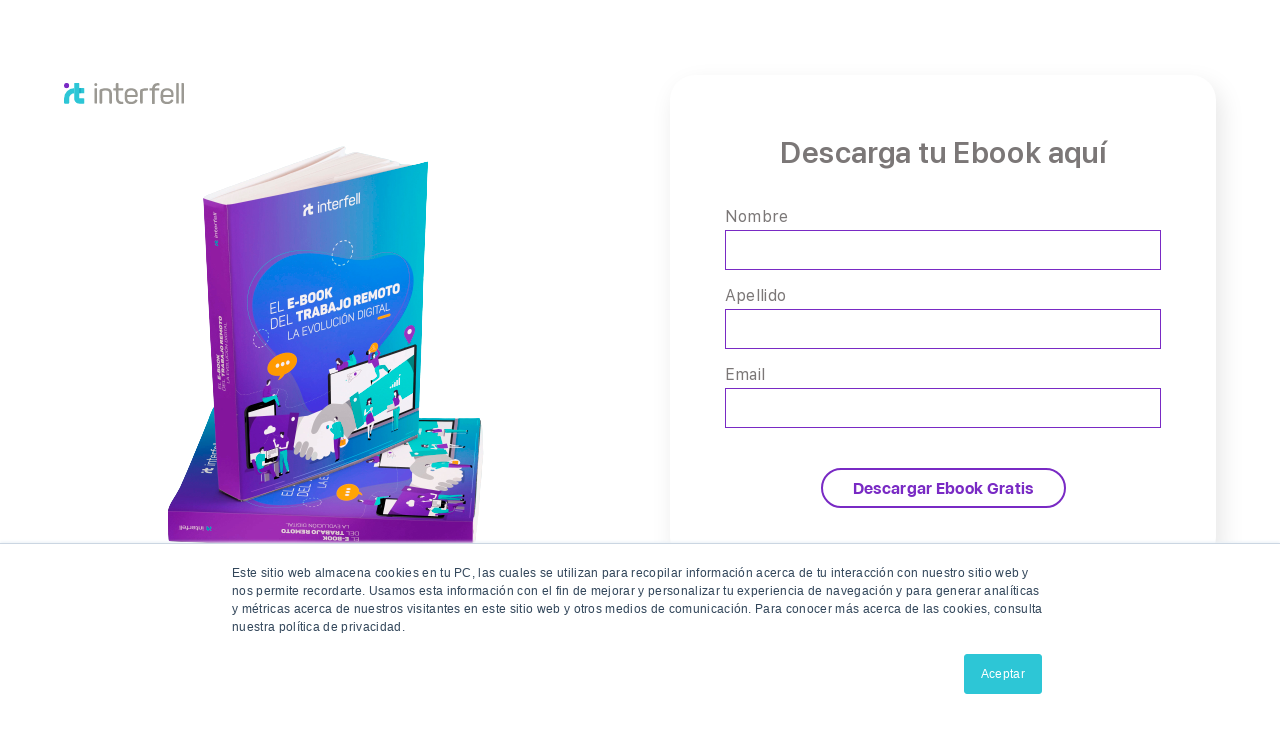

--- FILE ---
content_type: text/html; charset=UTF-8
request_url: https://www.interfell.com/ebook-talentos
body_size: 7463
content:
<!doctype html><html class="no-js" lang="es"><head>
    <meta charset="utf-8">
    <title>Ebook Talentos</title>
    <link rel="shortcut icon" href="https://www.interfell.com/hubfs/interfell_logo_turquesa_fondo_transparente.png">
    <meta name="description" content="Las oportunidades laborales en Interfell van más allá de lo tradicional. Estabilidad, mejor calidad de vida y más, este ebook puede ofrecerte un adelanto.">
    
    <!-- Carga asíncrona de fuentes de Google -->
    
    
    
      
    
      
    
      
    
      
    
      
    
      
    
      
    
      
    
      
    
      
    
      
    
      
    
      
    
      
    
    
    <link rel="preload" href="https://fonts.googleapis.com/css2?family=Open+Sans:wght@100;400;500;700&amp;display=swap" as="style" onload="this.onload=null;this.rel='stylesheet'">
    <link href="https://cdnjs.cloudflare.com/ajax/libs/font-awesome/6.5.0/css/all.min.css" rel="stylesheet">
    <noscript><link rel="stylesheet" href="https://fonts.googleapis.com/css2?family=Open+Sans:wght@100;400;500;700&amp;display=swap"></noscript>

   
    <!-- Precarga de estilos y scripts -->
    <link rel="preload" href="https://www.interfell.com/hubfs/hub_generated/template_assets/1/69041275702/1761779466073/template_spark-style.min.css" as="style" onload="this.onload=null;this.rel='stylesheet'">
    <link rel="preload" href="https://www.interfell.com/hubfs/hub_generated/template_assets/1/72566985258/1761779463164/template_style-main.css" as="style" onload="this.onload=null;this.rel='stylesheet'">
    <link rel="preload" href="https://www.interfell.com/hubfs/hub_generated/template_assets/1/69041148037/1761779462870/template_spark-script.min.js" as="script">
    <link rel="preload" href="https://www.interfell.com/hubfs/hub_generated/template_assets/1/73343977224/1761779461087/template_main.min.js" as="script">
    
    <!-- Carga de otros estilos y scripts -->
    
    
    
    
  
    <script src="https://cdnjs.cloudflare.com/ajax/libs/mixitup/3.3.1/mixitup.min.js"></script>
    <script src="https://kit.fontawesome.com/f4952dc142.js" crossorigin="anonymous" defer></script>

    
    <meta name="viewport" content="width=device-width, initial-scale=1">

    
    <meta property="og:description" content="Las oportunidades laborales en Interfell van más allá de lo tradicional. Estabilidad, mejor calidad de vida y más, este ebook puede ofrecerte un adelanto.">
    <meta property="og:title" content="Ebook Talentos">
    <meta name="twitter:description" content="Las oportunidades laborales en Interfell van más allá de lo tradicional. Estabilidad, mejor calidad de vida y más, este ebook puede ofrecerte un adelanto.">
    <meta name="twitter:title" content="Ebook Talentos">

    

    
    <style>
a.cta_button{-moz-box-sizing:content-box !important;-webkit-box-sizing:content-box !important;box-sizing:content-box !important;vertical-align:middle}.hs-breadcrumb-menu{list-style-type:none;margin:0px 0px 0px 0px;padding:0px 0px 0px 0px}.hs-breadcrumb-menu-item{float:left;padding:10px 0px 10px 10px}.hs-breadcrumb-menu-divider:before{content:'›';padding-left:10px}.hs-featured-image-link{border:0}.hs-featured-image{float:right;margin:0 0 20px 20px;max-width:50%}@media (max-width: 568px){.hs-featured-image{float:none;margin:0;width:100%;max-width:100%}}.hs-screen-reader-text{clip:rect(1px, 1px, 1px, 1px);height:1px;overflow:hidden;position:absolute !important;width:1px}
</style>

<link class="hs-async-css" rel="preload" href="https://www.interfell.com/hubfs/hub_generated/template_assets/1/69041275702/1761779466073/template_spark-style.min.css" as="style" onload="this.onload=null;this.rel='stylesheet'">
<noscript><link rel="stylesheet" href="https://www.interfell.com/hubfs/hub_generated/template_assets/1/69041275702/1761779466073/template_spark-style.min.css"></noscript>
<link class="hs-async-css" rel="preload" href="https://www.interfell.com/hubfs/hub_generated/template_assets/1/72566985258/1761779463164/template_style-main.css" as="style" onload="this.onload=null;this.rel='stylesheet'">
<noscript><link rel="stylesheet" href="https://www.interfell.com/hubfs/hub_generated/template_assets/1/72566985258/1761779463164/template_style-main.css"></noscript>
<link rel="stylesheet" href="https://www.interfell.com/hubfs/hub_generated/module_assets/1/69039154824/1742284643302/module_Theme_Form.min.css">
<link rel="stylesheet" href="https://www.interfell.com/hubfs/hub_generated/module_assets/1/69041275710/1742284652731/module_Social_Follow.min.css">
<!-- Editor Styles -->
<style id="hs_editor_style" type="text/css">
.main_body-row-0-max-width-section-centering > .row-fluid {
  max-width: 1240px !important;
  margin-left: auto !important;
  margin-right: auto !important;
}
.main_body-row-1-max-width-section-centering > .row-fluid {
  max-width: 1240px !important;
  margin-left: auto !important;
  margin-right: auto !important;
}
.widget_1678140773918-flexbox-positioning {
  display: -ms-flexbox !important;
  -ms-flex-direction: column !important;
  -ms-flex-align: center !important;
  -ms-flex-pack: start;
  display: flex !important;
  flex-direction: column !important;
  align-items: center !important;
  justify-content: flex-start;
}
.widget_1678140773918-flexbox-positioning > div {
  max-width: 100%;
  flex-shrink: 0 !important;
}
.footer_dnd_main-row-0-max-width-section-centering > .row-fluid {
  max-width: 1000px !important;
  margin-left: auto !important;
  margin-right: auto !important;
}
.footer_dnd_main-row-1-max-width-section-centering > .row-fluid {
  max-width: 1400px !important;
  margin-left: auto !important;
  margin-right: auto !important;
}
.footer_dnd_main-row-2-max-width-section-centering > .row-fluid {
  max-width: 1400px !important;
  margin-left: auto !important;
  margin-right: auto !important;
}
/* HubSpot Non-stacked Media Query Styles */
@media (min-width:768px) {
  .main_body-row-0-vertical-alignment > .row-fluid {
    display: -ms-flexbox !important;
    -ms-flex-direction: row;
    display: flex !important;
    flex-direction: row;
  }
  .main_body-row-1-vertical-alignment > .row-fluid {
    display: -ms-flexbox !important;
    -ms-flex-direction: row;
    display: flex !important;
    flex-direction: row;
  }
  .cell_16781407426054-vertical-alignment {
    display: -ms-flexbox !important;
    -ms-flex-direction: column !important;
    -ms-flex-pack: start !important;
    display: flex !important;
    flex-direction: column !important;
    justify-content: flex-start !important;
  }
  .cell_16781407426054-vertical-alignment > div {
    flex-shrink: 0 !important;
  }
  .cell_16781407426053-vertical-alignment {
    display: -ms-flexbox !important;
    -ms-flex-direction: column !important;
    -ms-flex-pack: start !important;
    display: flex !important;
    flex-direction: column !important;
    justify-content: flex-start !important;
  }
  .cell_16781407426053-vertical-alignment > div {
    flex-shrink: 0 !important;
  }
  .main_body-column-1-vertical-alignment {
    display: -ms-flexbox !important;
    -ms-flex-direction: column !important;
    -ms-flex-pack: center !important;
    display: flex !important;
    flex-direction: column !important;
    justify-content: center !important;
  }
  .main_body-column-1-vertical-alignment > div {
    flex-shrink: 0 !important;
  }
  .footer_dnd_main-row-0-vertical-alignment > .row-fluid {
    display: -ms-flexbox !important;
    -ms-flex-direction: row;
    display: flex !important;
    flex-direction: row;
  }
  .footer_dnd_main-row-1-vertical-alignment > .row-fluid {
    display: -ms-flexbox !important;
    -ms-flex-direction: row;
    display: flex !important;
    flex-direction: row;
  }
  .footer_dnd_main-row-2-vertical-alignment > .row-fluid {
    display: -ms-flexbox !important;
    -ms-flex-direction: row;
    display: flex !important;
    flex-direction: row;
  }
  .cell_1648786372386-vertical-alignment {
    display: -ms-flexbox !important;
    -ms-flex-direction: column !important;
    -ms-flex-pack: start !important;
    display: flex !important;
    flex-direction: column !important;
    justify-content: flex-start !important;
  }
  .cell_1648786372386-vertical-alignment > div {
    flex-shrink: 0 !important;
  }
  .cell_1648786360509-vertical-alignment {
    display: -ms-flexbox !important;
    -ms-flex-direction: column !important;
    -ms-flex-pack: start !important;
    display: flex !important;
    flex-direction: column !important;
    justify-content: flex-start !important;
  }
  .cell_1648786360509-vertical-alignment > div {
    flex-shrink: 0 !important;
  }
  .footer_dnd_main-column-8-vertical-alignment {
    display: -ms-flexbox !important;
    -ms-flex-direction: column !important;
    -ms-flex-pack: start !important;
    display: flex !important;
    flex-direction: column !important;
    justify-content: flex-start !important;
  }
  .footer_dnd_main-column-8-vertical-alignment > div {
    flex-shrink: 0 !important;
  }
  .cell_16515526647802-vertical-alignment {
    display: -ms-flexbox !important;
    -ms-flex-direction: column !important;
    -ms-flex-pack: center !important;
    display: flex !important;
    flex-direction: column !important;
    justify-content: center !important;
  }
  .cell_16515526647802-vertical-alignment > div {
    flex-shrink: 0 !important;
  }
  .cell_16487808687383-vertical-alignment {
    display: -ms-flexbox !important;
    -ms-flex-direction: column !important;
    -ms-flex-pack: start !important;
    display: flex !important;
    flex-direction: column !important;
    justify-content: flex-start !important;
  }
  .cell_16487808687383-vertical-alignment > div {
    flex-shrink: 0 !important;
  }
  .cell_16487808687382-vertical-alignment {
    display: -ms-flexbox !important;
    -ms-flex-direction: column !important;
    -ms-flex-pack: start !important;
    display: flex !important;
    flex-direction: column !important;
    justify-content: flex-start !important;
  }
  .cell_16487808687382-vertical-alignment > div {
    flex-shrink: 0 !important;
  }
}
/* HubSpot Styles (default) */
.main_body-row-1-background-layers {
  background-image: linear-gradient(rgba(45, 198, 214, 1), rgba(45, 198, 214, 1)) !important;
  background-position: left top !important;
  background-size: auto !important;
  background-repeat: no-repeat !important;
}
.footer_dnd_main-row-0-margin {
  margin-top: 0px !important;
  margin-bottom: px !important;
}
.footer_dnd_main-row-0-padding {
  padding-top: 60px !important;
  padding-bottom: 0px !important;
  padding-left: px !important;
  padding-right: px !important;
}
.footer_dnd_main-row-0-background-layers {
  background-image: linear-gradient(rgba(242, 242, 242, 1), rgba(242, 242, 242, 1)) !important;
  background-position: left top !important;
  background-size: auto !important;
  background-repeat: no-repeat !important;
}
.footer_dnd_main-row-1-padding {
  padding-top: 15px !important;
  padding-bottom: 0px !important;
  padding-left: px !important;
  padding-right: px !important;
}
.footer_dnd_main-row-1-background-layers {
  background-image: linear-gradient(rgba(242, 242, 242, 1), rgba(242, 242, 242, 1)) !important;
  background-position: left top !important;
  background-size: auto !important;
  background-repeat: no-repeat !important;
}
.footer_dnd_main-row-2-padding {
  padding-top: 0px !important;
  padding-bottom: 30px !important;
  padding-left: px !important;
  padding-right: px !important;
}
.footer_dnd_main-row-2-background-layers {
  background-image: linear-gradient(rgba(242, 242, 242, 1), rgba(242, 242, 242, 1)) !important;
  background-position: left top !important;
  background-size: auto !important;
  background-repeat: no-repeat !important;
}
.cell_1648786372386-padding {
  padding-top: 0px !important;
  padding-bottom: px !important;
  padding-left: px !important;
  padding-right: px !important;
}
.cell_1648786360509-padding {
  padding-top: 0px !important;
  padding-bottom: px !important;
  padding-left: px !important;
  padding-right: px !important;
}
.footer_dnd_main-column-8-margin {
  margin-top: 0px !important;
  margin-bottom: 0px !important;
}
.footer_dnd_main-column-8-padding {
  padding-top: 0px !important;
  padding-bottom: 0px !important;
  padding-left: 0px !important;
  padding-right: 0px !important;
}
.cell_16515526647802-padding {
  padding-top: 0px !important;
  padding-bottom: px !important;
  padding-left: px !important;
  padding-right: px !important;
}
.cell_16487808687383-padding {
  padding-top: 0px !important;
  padding-bottom: px !important;
  padding-left: px !important;
  padding-right: px !important;
}
.cell_16487808687382-padding {
  padding-top: 0px !important;
  padding-bottom: px !important;
  padding-left: px !important;
  padding-right: px !important;
}
</style>
    

    
<!--  Added by GoogleAnalytics integration -->
<script>
var _hsp = window._hsp = window._hsp || [];
_hsp.push(['addPrivacyConsentListener', function(consent) { if (consent.allowed || (consent.categories && consent.categories.analytics)) {
  (function(i,s,o,g,r,a,m){i['GoogleAnalyticsObject']=r;i[r]=i[r]||function(){
  (i[r].q=i[r].q||[]).push(arguments)},i[r].l=1*new Date();a=s.createElement(o),
  m=s.getElementsByTagName(o)[0];a.async=1;a.src=g;m.parentNode.insertBefore(a,m)
})(window,document,'script','//www.google-analytics.com/analytics.js','ga');
  ga('create','UA-84837410-1','auto');
  ga('send','pageview');
}}]);
</script>

<!-- /Added by GoogleAnalytics integration -->

    <link rel="canonical" href="https://www.interfell.com/ebook-talentos">

<!-- Meta Pixel Code -->
<script>
!function(f,b,e,v,n,t,s)
{if(f.fbq)return;n=f.fbq=function(){n.callMethod?
n.callMethod.apply(n,arguments):n.queue.push(arguments)};
if(!f._fbq)f._fbq=n;n.push=n;n.loaded=!0;n.version='2.0';
n.queue=[];t=b.createElement(e);t.async=!0;
t.src=v;s=b.getElementsByTagName(e)[0];
s.parentNode.insertBefore(t,s)}(window, document,'script',
'https://connect.facebook.net/en_US/fbevents.js');
fbq('init', '273380913885443');
fbq('track', 'PageView');
</script>
<noscript>&lt;img  height="1" width="1" style="display:none" src="https://www.facebook.com/tr?id=273380913885443&amp;amp;ev=PageView&amp;amp;noscript=1"&gt;</noscript>
<!-- End Meta Pixel Code -->

<!-- Google Tag Manager -->
<script>(function(w,d,s,l,i){w[l]=w[l]||[];w[l].push({'gtm.start':
new Date().getTime(),event:'gtm.js'});var f=d.getElementsByTagName(s)[0],
j=d.createElement(s),dl=l!='dataLayer'?'&l='+l:'';j.async=true;j.src=
'https://www.googletagmanager.com/gtm.js?id='+i+dl;f.parentNode.insertBefore(j,f);
})(window,document,'script','dataLayer','GTM-MSHKMJC');</script>
<!-- End Google Tag Manager -->
<meta property="og:image" content="https://www.interfell.com/hubfs/interfell-1.png">
<meta property="og:image:width" content="600">
<meta property="og:image:height" content="300">
<meta property="og:image:alt" content="Conectamos Startups y Talentos IT mediante el trabajo remoto.">
<meta name="twitter:image" content="https://www.interfell.com/hubfs/interfell-1.png">
<meta name="twitter:image:alt" content="Conectamos Startups y Talentos IT mediante el trabajo remoto.">

<meta property="og:url" content="https://www.interfell.com/ebook-talentos">
<meta name="twitter:card" content="summary_large_image">
<meta http-equiv="content-language" content="es">






<meta name="generator" content="HubSpot"></head>
<body class="  hs-content-id-76097945994 hs-landing-page hs-page  no-header" tabindex="-1">
    


    <main id="body" class="body-wrapper">
      
      
      
  <div class="container-fluid">
<div class="row-fluid-wrapper">
<div class="row-fluid">
<div class="span12 widget-span widget-type-cell " style="" data-widget-type="cell" data-x="0" data-w="12">

<div class="row-fluid-wrapper row-depth-1 row-number-1 dnd-section main_body-row-0-vertical-alignment main_body-row-0-max-width-section-centering">
<div class="row-fluid ">
<div class="span6 widget-span widget-type-cell cell_16781407426053-vertical-alignment dnd-column" style="" data-widget-type="cell" data-x="0" data-w="6">

<div class="row-fluid-wrapper row-depth-1 row-number-2 dnd-row">
<div class="row-fluid ">
<div class="span12 widget-span widget-type-custom_widget dnd-module" style="" data-widget-type="custom_widget" data-x="0" data-w="12">
<div id="hs_cos_wrapper_main_body-module-2" class="hs_cos_wrapper hs_cos_wrapper_widget hs_cos_wrapper_type_module widget-type-logo widget-type-logo" style="" data-hs-cos-general-type="widget" data-hs-cos-type="module">
  






















  
  <span id="hs_cos_wrapper_main_body-module-2_hs_logo_widget" class="hs_cos_wrapper hs_cos_wrapper_widget hs_cos_wrapper_type_logo" style="" data-hs-cos-general-type="widget" data-hs-cos-type="logo"><a href="https://www.interfell.com/" id="hs-link-main_body-module-2_hs_logo_widget" style="border-width:0px;border:0px;"><img src="https://www.interfell.com/hubfs/Logo-interfell.svg" class="hs-image-widget " height="120" style="height: auto;width:120px;border-width:0px;border:0px;" width="120" alt="Logo-interfell" title="Logo-interfell" loading="lazy"></a></span>
</div>

</div><!--end widget-span -->
</div><!--end row-->
</div><!--end row-wrapper -->

<div class="row-fluid-wrapper row-depth-1 row-number-3 dnd-row">
<div class="row-fluid ">
<div class="span12 widget-span widget-type-custom_widget widget_1678140773918-flexbox-positioning dnd-module" style="" data-widget-type="custom_widget" data-x="0" data-w="12">
<div id="hs_cos_wrapper_widget_1678140773918" class="hs_cos_wrapper hs_cos_wrapper_widget hs_cos_wrapper_type_module widget-type-linked_image" style="" data-hs-cos-general-type="widget" data-hs-cos-type="module">
    






  



<span id="hs_cos_wrapper_widget_1678140773918_" class="hs_cos_wrapper hs_cos_wrapper_widget hs_cos_wrapper_type_linked_image" style="" data-hs-cos-general-type="widget" data-hs-cos-type="linked_image"><img src="https://www.interfell.com/hs-fs/hubfs/Talentos%20E-bokk.png?width=500&amp;height=500&amp;name=Talentos%20E-bokk.png" class="hs-image-widget " width="500" height="500" style="max-width: 100%; height: auto;" alt="Talentos E-bokk" title="Talentos E-bokk" loading="lazy" srcset="https://www.interfell.com/hs-fs/hubfs/Talentos%20E-bokk.png?width=250&amp;height=250&amp;name=Talentos%20E-bokk.png 250w, https://www.interfell.com/hs-fs/hubfs/Talentos%20E-bokk.png?width=500&amp;height=500&amp;name=Talentos%20E-bokk.png 500w, https://www.interfell.com/hs-fs/hubfs/Talentos%20E-bokk.png?width=750&amp;height=750&amp;name=Talentos%20E-bokk.png 750w, https://www.interfell.com/hs-fs/hubfs/Talentos%20E-bokk.png?width=1000&amp;height=1000&amp;name=Talentos%20E-bokk.png 1000w, https://www.interfell.com/hs-fs/hubfs/Talentos%20E-bokk.png?width=1250&amp;height=1250&amp;name=Talentos%20E-bokk.png 1250w, https://www.interfell.com/hs-fs/hubfs/Talentos%20E-bokk.png?width=1500&amp;height=1500&amp;name=Talentos%20E-bokk.png 1500w" sizes="(max-width: 500px) 100vw, 500px"></span></div>

</div><!--end widget-span -->
</div><!--end row-->
</div><!--end row-wrapper -->

</div><!--end widget-span -->
<div class="span6 widget-span widget-type-cell cell_16781407426054-vertical-alignment dnd-column" style="" data-widget-type="cell" data-x="6" data-w="6">

<div class="row-fluid-wrapper row-depth-1 row-number-4 dnd-row">
<div class="row-fluid ">
<div class="span12 widget-span widget-type-custom_widget dnd-module" style="" data-widget-type="custom_widget" data-x="0" data-w="12">
<div id="hs_cos_wrapper_main_body-module-5" class="hs_cos_wrapper hs_cos_wrapper_widget hs_cos_wrapper_type_module" style="" data-hs-cos-general-type="widget" data-hs-cos-type="module">


  



  
  <div id="main_body-module-5" class="lazy 
              module-wrapper
              
              
              
              
            " style="
            
              

              
            
              

              
            
              

              
            
              

              
            

            
              

              
            
              

              
            
            ">
    
  <div class="custom-form custom-form--label-top custom-form--button-center custom-form--boxin">
    <div class="custom-form__heading text--center">
      <h3>Descarga tu Ebook aquí</h3>
    </div>
    
<div id="hs_form_target_main_body-module-5"></div>









  </div>

  </div>

  
	

  
  
</div>

</div><!--end widget-span -->
</div><!--end row-->
</div><!--end row-wrapper -->

</div><!--end widget-span -->
</div><!--end row-->
</div><!--end row-wrapper -->

<div class="row-fluid-wrapper row-depth-1 row-number-5 dnd-section main_body-row-1-vertical-alignment main_body-row-1-background-layers main_body-row-1-max-width-section-centering main_body-row-1-background-color">
<div class="row-fluid ">
<div class="span12 widget-span widget-type-cell main_body-column-1-vertical-alignment dnd-column" style="" data-widget-type="cell" data-x="0" data-w="12">

<div class="row-fluid-wrapper row-depth-1 row-number-6 dnd-row">
<div class="row-fluid ">
<div class="span12 widget-span widget-type-custom_widget dnd-module" style="" data-widget-type="custom_widget" data-x="0" data-w="12">
<div id="hs_cos_wrapper_main_body-module-3" class="hs_cos_wrapper hs_cos_wrapper_widget hs_cos_wrapper_type_module" style="" data-hs-cos-general-type="widget" data-hs-cos-type="module">


  
  <div id="main_body-module-3" class="lazy 
              module-wrapper
              module-wrapper--dark
              
              
                
                  text--left
                
              
              theme-rich-text
            " style="
            
              

              
            
              

              
            
              

              
            
              

              
            

            
              

              
            
              

              
            
            ">
    
  <h1 style="line-height: 1.25;">Descubre la fórmula para lograr éxito con el trabajo remoto.</h1>
<p style="line-height: 1;">&nbsp;</p>
<p style="line-height: 1;">En Interfell te orientamos a iniciar este proceso con éxito.</p>
<p>Con nuestro Ebook sobre la evolución del trabajo remoto te compartimos las claves para generar prácticas laborales más efectivas.</p>
<p>Luego de llenar tus datos, te enviaremos un correo para descargar el ebook. Recuerda revisar la bandeja de Promociones, Spam u Otros Correos en tu e-mail.</p>

  

  </div>

  
	

  
  
</div>

</div><!--end widget-span -->
</div><!--end row-->
</div><!--end row-wrapper -->

</div><!--end widget-span -->
</div><!--end row-->
</div><!--end row-wrapper -->

</div><!--end widget-span -->
</div>
</div>
</div>

    </main>

    
      <div data-global-resource-path="Theme Interfell/pages/partials/footer.html"><footer class="site-footer">
  <div class="container-fluid site-footer__main">
<div class="row-fluid-wrapper">
<div class="row-fluid">
<div class="span12 widget-span widget-type-cell " style="" data-widget-type="cell" data-x="0" data-w="12">

<div class="row-fluid-wrapper row-depth-1 row-number-1 footer_dnd_main-row-0-vertical-alignment footer_dnd_main-row-0-max-width-section-centering dnd-section footer_dnd_main-row-0-background-layers footer_dnd_main-row-0-margin footer_dnd_main-row-0-padding footer_dnd_main-row-0-background-color">
<div class="row-fluid ">
<div class="span4 widget-span widget-type-cell footer_dnd_main-column-8-margin footer_dnd_main-column-8-padding dnd-column footer_dnd_main-column-8-vertical-alignment" style="" data-widget-type="cell" data-x="0" data-w="4">

<div class="row-fluid-wrapper row-depth-1 row-number-2 dnd-row">
<div class="row-fluid ">
<div class="span12 widget-span widget-type-custom_widget dnd-module" style="" data-widget-type="custom_widget" data-x="0" data-w="12">
<div id="hs_cos_wrapper_widget_1648784299816" class="hs_cos_wrapper hs_cos_wrapper_widget hs_cos_wrapper_type_module" style="" data-hs-cos-general-type="widget" data-hs-cos-type="module">


  
  <div id="widget_1648784299816" class="lazy 
              module-wrapper
              
              
              
                
                  text--center
                
              
              theme-rich-text
            " style="
            
              

              
            
              

              
            
              

              
            
              

              
            

            
              

              
            
              

              
            
            ">
    
  <p class="item-col-footer">EMPRESAS</p>
<a class="item-footer-a" href="https://www.interfell.com/pricing" rel="noopener">Publicar vacantes</a> <a class="item-footer-a" href="https://www.interfell.com/staffing" rel="noopener">Información para empresas</a> <a class="item-footer-a" href="https://www.interfell.com/soporte-para-empresas" target="_blank" rel="noopener">Soporte para empresas</a> <a class="item-footer-a" href="https://www.interfell.com/sobre-interfell#contactanos" rel="noopener">Contáctanos</a>

  

  </div>

  
	

  
  
</div>

</div><!--end widget-span -->
</div><!--end row-->
</div><!--end row-wrapper -->

</div><!--end widget-span -->
<div class="span4 widget-span widget-type-cell cell_1648786360509-vertical-alignment cell_1648786360509-padding dnd-column" style="" data-widget-type="cell" data-x="4" data-w="4">

<div class="row-fluid-wrapper row-depth-1 row-number-3 dnd-row">
<div class="row-fluid ">
<div class="span12 widget-span widget-type-custom_widget dnd-module" style="" data-widget-type="custom_widget" data-x="0" data-w="12">
<div id="hs_cos_wrapper_module_16487863605093" class="hs_cos_wrapper hs_cos_wrapper_widget hs_cos_wrapper_type_module" style="" data-hs-cos-general-type="widget" data-hs-cos-type="module">


  
  <div id="module_16487863605093" class="lazy 
              module-wrapper
              
              
              
                
                  text--center
                
              
              theme-rich-text
            " style="
            
              

              
            
              

              
            
              

              
            
              

              
            

            
              

              
            
              

              
            
            ">
    
  <p class="item-col-footer">TALENTOS</p>
<a class="item-footer-a" href="https://vacantes.interfell.com/candidateportal?register=true" rel="noopener">Crear cuenta</a> <a class="item-footer-a" href="https://vacantes.interfell.com/jobs/Careers" rel="noopener">Vacantes publicadas</a> <a class="item-footer-a" href="https://www.interfell.com/soporte-para-talentos" target="_blank" rel="noopener">Soporte para talentos</a> <a class="item-footer-a" href="https://www.interfell.com/sobre-interfell#contactanos" rel="noopener">Contáctanos</a>

  

  </div>

  
	

  
  
</div>

</div><!--end widget-span -->
</div><!--end row-->
</div><!--end row-wrapper -->

</div><!--end widget-span -->
<div class="span4 widget-span widget-type-cell cell_1648786372386-vertical-alignment cell_1648786372386-padding dnd-column" style="" data-widget-type="cell" data-x="8" data-w="4">

<div class="row-fluid-wrapper row-depth-1 row-number-4 dnd-row">
<div class="row-fluid ">
<div class="span12 widget-span widget-type-custom_widget dnd-module" style="" data-widget-type="custom_widget" data-x="0" data-w="12">
<div id="hs_cos_wrapper_module_16487863723872" class="hs_cos_wrapper hs_cos_wrapper_widget hs_cos_wrapper_type_module" style="" data-hs-cos-general-type="widget" data-hs-cos-type="module">


  
  <div id="module_16487863723872" class="lazy 
              module-wrapper
              
              
              
                
                  text--center
                
              
              theme-rich-text
            " style="
            
              

              
            
              

              
            
              

              
            
              

              
            

            
              

              
            
              

              
            
            ">
    
  <p class="item-col-footer">DE INTERÉS</p>
<a class="item-footer-a" href="https://blog.interfell.com/" rel="noopener">Blog</a> <a class="item-footer-a" href="https://blog.interfell.com/tag/casos-de-%C3%A9xito" rel="noopener">Casos de éxito</a><a class="item-footer-a" href="https://www.interfell.com/sobre-interfell" rel="noopener">Sobre Interfell</a> <a class="item-footer-a" href="https://www.interfell.com/ebook-empresas" target="_blank" rel="noopener">Ebook para empresas</a> <a class="item-footer-a" href="https://www.interfell.com/ebook-talentos" target="_blank" rel="noopener">Ebook para talentos</a>

  

  </div>

  
	

  
  
</div>

</div><!--end widget-span -->
</div><!--end row-->
</div><!--end row-wrapper -->

</div><!--end widget-span -->
</div><!--end row-->
</div><!--end row-wrapper -->

<div class="row-fluid-wrapper row-depth-1 row-number-5 footer_dnd_main-row-1-background-layers footer_dnd_main-row-1-max-width-section-centering dnd-section footer_dnd_main-row-1-padding footer_dnd_main-row-1-background-color footer_dnd_main-row-1-vertical-alignment">
<div class="row-fluid ">
<div class="span12 widget-span widget-type-cell cell_16515526647802-padding cell_16515526647802-vertical-alignment dnd-column" style="" data-widget-type="cell" data-x="0" data-w="12">

<div class="row-fluid-wrapper row-depth-1 row-number-6 dnd-row">
<div class="row-fluid ">
<div class="span12 widget-span widget-type-custom_widget dnd-module" style="" data-widget-type="custom_widget" data-x="0" data-w="12">
<div id="hs_cos_wrapper_module_16515526647812" class="hs_cos_wrapper hs_cos_wrapper_widget hs_cos_wrapper_type_module" style="" data-hs-cos-general-type="widget" data-hs-cos-type="module">
  
  
  <div id="module_16515526647812" class="lazy 
              module-wrapper
              
              
              
              social-wrapper
            " style="
            
              

              
            
              

              
            
              

              
            
              

              
            

            
              

              
            
              

              
            
            ">
    
    <div class="social-media social-media-footer">
      
      
          <a href="https://www.facebook.com/interfell" target="_blank" class="social-media__service social-media__service--facebook" aria-label="Visit Our Facebook">
              
  
  <svg aria-hidden="true" focusable="false" data-prefix="fab" data-icon="facebook-f" class="icon icon--social icon--facebook" role="img" xmlns="http://www.w3.org/2000/svg" viewbox="0 0 320 512">
  <path fill="currentColor" d="M279.14 288l14.22-92.66h-88.91v-60.13c0-25.35 12.42-50.06 52.24-50.06h40.42V6.26S260.43 0 225.36 0c-73.22 0-121.08 44.38-121.08 124.72v70.62H22.89V288h81.39v224h100.17V288z"></path>
</svg>

          </a>
       
      
          <a href="https://twitter.com/Interfell_com" target="_blank" class="social-media__service social-media__service--twitter" aria-label="Visit Our Twitter">
              
  
  <svg aria-hidden="true" focusable="false" data-prefix="fab" data-icon="twitter" class="icon icon--social icon--twitter" role="img" xmlns="http://www.w3.org/2000/svg" viewbox="0 0 512 512">
  <path fill="currentColor" d="M459.37 151.716c.325 4.548.325 9.097.325 13.645 0 138.72-105.583 298.558-298.558 298.558-59.452 0-114.68-17.219-161.137-47.106 8.447.974 16.568 1.299 25.34 1.299 49.055 0 94.213-16.568 130.274-44.832-46.132-.975-84.792-31.188-98.112-72.772 6.498.974 12.995 1.624 19.818 1.624 9.421 0 18.843-1.3 27.614-3.573-48.081-9.747-84.143-51.98-84.143-102.985v-1.299c13.969 7.797 30.214 12.67 47.431 13.319-28.264-18.843-46.781-51.005-46.781-87.391 0-19.492 5.197-37.36 14.294-52.954 51.655 63.675 129.3 105.258 216.365 109.807-1.624-7.797-2.599-15.918-2.599-24.04 0-57.828 46.782-104.934 104.934-104.934 30.213 0 57.502 12.67 76.67 33.137 23.715-4.548 46.456-13.32 66.599-25.34-7.798 24.366-24.366 44.833-46.132 57.827 21.117-2.273 41.584-8.122 60.426-16.243-14.292 20.791-32.161 39.308-52.628 54.253z">
  </path>
</svg>

          </a>
       
      
          <a href="https://www.linkedin.com/company/interfell/" target="_blank" class="social-media__service social-media__service--linkedin" aria-label="Visit Our LinkedIn">
              
  
  <svg aria-hidden="true" focusable="false" data-prefix="fab" data-icon="linkedin-in" class="icon icon--social icon--linkedin" role="img" xmlns="http://www.w3.org/2000/svg" viewbox="0 0 448 512">
  <path fill="currentColor" d="M100.28 448H7.4V148.9h92.88zM53.79 108.1C24.09 108.1 0 83.5 0 53.8a53.79 53.79 0 0 1 107.58 0c0 29.7-24.1 54.3-53.79 54.3zM447.9 448h-92.68V302.4c0-34.7-.7-79.2-48.29-79.2-48.29 0-55.69 37.7-55.69 76.7V448h-92.78V148.9h89.08v40.8h1.3c12.4-23.5 42.69-48.3 87.88-48.3 94 0 111.28 61.9 111.28 142.3V448z"></path>
</svg>

          </a>
       
      
          <a href="https://www.instagram.com/interfell/?hl=es-la" target="_blank" class="social-media__service social-media__service--instagram" aria-label="Visit Our Instagram">
              
  
  <svg aria-hidden="true" focusable="false" data-prefix="fab" data-icon="instagram" class="icon icon--social icon--instagram" role="img" xmlns="http://www.w3.org/2000/svg" viewbox="0 0 448 512">
  <path fill="currentColor" d="M224.1 141c-63.6 0-114.9 51.3-114.9 114.9s51.3 114.9 114.9 114.9S339 319.5 339 255.9 287.7 141 224.1 141zm0 189.6c-41.1 0-74.7-33.5-74.7-74.7s33.5-74.7 74.7-74.7 74.7 33.5 74.7 74.7-33.6 74.7-74.7 74.7zm146.4-194.3c0 14.9-12 26.8-26.8 26.8-14.9 0-26.8-12-26.8-26.8s12-26.8 26.8-26.8 26.8 12 26.8 26.8zm76.1 27.2c-1.7-35.9-9.9-67.7-36.2-93.9-26.2-26.2-58-34.4-93.9-36.2-37-2.1-147.9-2.1-184.9 0-35.8 1.7-67.6 9.9-93.9 36.1s-34.4 58-36.2 93.9c-2.1 37-2.1 147.9 0 184.9 1.7 35.9 9.9 67.7 36.2 93.9s58 34.4 93.9 36.2c37 2.1 147.9 2.1 184.9 0 35.9-1.7 67.7-9.9 93.9-36.2 26.2-26.2 34.4-58 36.2-93.9 2.1-37 2.1-147.8 0-184.8zM398.8 388c-7.8 19.6-22.9 34.7-42.6 42.6-29.5 11.7-99.5 9-132.1 9s-102.7 2.6-132.1-9c-19.6-7.8-34.7-22.9-42.6-42.6-11.7-29.5-9-99.5-9-132.1s-2.6-102.7 9-132.1c7.8-19.6 22.9-34.7 42.6-42.6 29.5-11.7 99.5-9 132.1-9s102.7-2.6 132.1 9c19.6 7.8 34.7 22.9 42.6 42.6 11.7 29.5 9 99.5 9 132.1s2.7 102.7-9 132.1z">
  </path>
</svg>

          </a>
       
    </div> 
  
  </div>

  
	

  
  

</div>

</div><!--end widget-span -->
</div><!--end row-->
</div><!--end row-wrapper -->

</div><!--end widget-span -->
</div><!--end row-->
</div><!--end row-wrapper -->

<div class="row-fluid-wrapper row-depth-1 row-number-7 footer_dnd_main-row-2-max-width-section-centering dnd-section footer_dnd_main-row-2-background-layers footer_dnd_main-row-2-padding footer_dnd_main-row-2-background-color footer_dnd_main-row-2-vertical-alignment">
<div class="row-fluid ">
<div class="span4 widget-span widget-type-cell cell_16487808687382-vertical-alignment cell_16487808687382-padding dnd-column" style="" data-widget-type="cell" data-x="0" data-w="4">

<div class="row-fluid-wrapper row-depth-1 row-number-8 dnd-row">
<div class="row-fluid ">
<div class="span12 widget-span widget-type-custom_widget dnd-module" style="" data-widget-type="custom_widget" data-x="0" data-w="12">
<div id="hs_cos_wrapper_module_16487808687385" class="hs_cos_wrapper hs_cos_wrapper_widget hs_cos_wrapper_type_module" style="" data-hs-cos-general-type="widget" data-hs-cos-type="module">


  
  <div id="module_16487808687385" class="lazy 
              module-wrapper
              
              
              
                
                  text--left
                
              
              theme-rich-text
            " style="
            
              

              
            
              

              
            
              

              
            
              

              
            

            
              

              
            
              

              
            
            ">
    
  <p class="text-all-reserved">Interfell Corp ® 2016 - 2023 | ALL RIGHTS RESERVED</p>

  

  </div>

  
	

  
  
</div>

</div><!--end widget-span -->
</div><!--end row-->
</div><!--end row-wrapper -->

</div><!--end widget-span -->
<div class="span8 widget-span widget-type-cell cell_16487808687383-vertical-alignment cell_16487808687383-padding dnd-column" style="" data-widget-type="cell" data-x="4" data-w="8">

<div class="row-fluid-wrapper row-depth-1 row-number-9 dnd-row">
<div class="row-fluid ">
<div class="span12 widget-span widget-type-custom_widget dnd-module" style="" data-widget-type="custom_widget" data-x="0" data-w="12">
<div id="hs_cos_wrapper_module_16487808687387" class="hs_cos_wrapper hs_cos_wrapper_widget hs_cos_wrapper_type_module" style="" data-hs-cos-general-type="widget" data-hs-cos-type="module">


  
  <div id="module_16487808687387" class="lazy 
              module-wrapper
              
              
              
                
                  text--center
                
              
              theme-rich-text
            " style="
            
              

              
            
              

              
            
              

              
            
              

              
            

            
              

              
            
              

              
            
            ">
    
  <div class="footer-politicas">
<p><a href="https://www.interfell.com/terminos-y-condiciones" rel="noopener">Términos de uso</a></p>
<p><a href="https://www.interfell.com/terminos-y-condiciones#pol-tica-de-cookies" rel="noopener">Política de cookies</a></p>
<p><a href="https://www.interfell.com/terminos-y-condiciones#pol-ticas-de-privacidad" rel="noopener">Política de privacidad</a></p>
<p><a href="https://www.interfell.com/terminos-y-condiciones#declaraci-n-de-no-discriminaci-n" rel="noopener">Declaración de no discriminación</a></p>
</div>

  

  </div>

  
	

  
  
</div>

</div><!--end widget-span -->
</div><!--end row-->
</div><!--end row-wrapper -->

</div><!--end widget-span -->
</div><!--end row-->
</div><!--end row-wrapper -->

</div><!--end widget-span -->
</div>
</div>
</div>

  <div class="container-fluid site-footer__info">
<div class="row-fluid-wrapper">
<div class="row-fluid">
<div class="span12 widget-span widget-type-cell " style="" data-widget-type="cell" data-x="0" data-w="12">

</div><!--end widget-span -->
</div>
</div>
</div>
</footer></div>
    

    
<!-- HubSpot performance collection script -->
<script defer src="/hs/hsstatic/content-cwv-embed/static-1.1293/embed.js"></script>
<script defer src="https://www.interfell.com/hubfs/hub_generated/template_assets/1/69041148037/1761779462870/template_spark-script.min.js"></script>
<script defer src="https://www.interfell.com/hubfs/hub_generated/template_assets/1/73343977224/1761779461087/template_main.min.js"></script>
<script>
var hsVars = hsVars || {}; hsVars['language'] = 'es';
</script>

<script src="/hs/hsstatic/cos-i18n/static-1.53/bundles/project.js"></script>
<script src="https://www.interfell.com/hubfs/hub_generated/module_assets/1/69039154824/1742284643302/module_Theme_Form.min.js"></script>

    <!--[if lte IE 8]>
    <script charset="utf-8" src="https://js.hsforms.net/forms/v2-legacy.js"></script>
    <![endif]-->

<script data-hs-allowed="true" src="/_hcms/forms/v2.js"></script>

    <script data-hs-allowed="true">
        var options = {
            portalId: '19604448',
            formId: '720c0eff-541f-4173-8a24-ed29b0911c06',
            formInstanceId: '3042',
            
            pageId: '76097945994',
            
            region: 'na1',
            
            
            
            
            pageName: "Ebook Talentos",
            
            
            
            inlineMessage: "<p>\u00A1Te damos la bienvenida a Interfell!<\/p>\n<p>Hola<\/p>\n<p>Nos alegra que formes parte de la gran comunidad de Interfell.<\/p>\n<p>Si quieres saber m\u00E1s sobre empleos remotos, consulta todas las <a href=\"https:\/\/portal.interfell.com\/app\/all-vacancies\" target=\"_blank\" rel=\"noopener\">vacantes<\/a> que tenemos para ti en <a href=\"https:\/\/www.interfell.com\/\" target=\"_blank\" rel=\"noopener\">interfell.com<\/a><\/p>\n<p>Gracias por confiar en nosotros.<\/p>",
            
            
            rawInlineMessage: "<p>\u00A1Te damos la bienvenida a Interfell!<\/p>\n<p>Hola<\/p>\n<p>Nos alegra que formes parte de la gran comunidad de Interfell.<\/p>\n<p>Si quieres saber m\u00E1s sobre empleos remotos, consulta todas las <a href=\"https:\/\/portal.interfell.com\/app\/all-vacancies\" target=\"_blank\" rel=\"noopener\">vacantes<\/a> que tenemos para ti en <a href=\"https:\/\/www.interfell.com\/\" target=\"_blank\" rel=\"noopener\">interfell.com<\/a><\/p>\n<p>Gracias por confiar en nosotros.<\/p>",
            
            
            hsFormKey: "b3cffad1eba221ff9ca86e4942c17bad",
            
            
            css: '',
            target: '#hs_form_target_main_body-module-5',
            
            
            
            
            
            
            
            contentType: "landing-page",
            
            
            
            formsBaseUrl: '/_hcms/forms/',
            
            
            
            formData: {
                cssClass: 'hs-form stacked hs-custom-form'
            }
        };

        options.getExtraMetaDataBeforeSubmit = function() {
            var metadata = {};
            

            if (hbspt.targetedContentMetadata) {
                var count = hbspt.targetedContentMetadata.length;
                var targetedContentData = [];
                for (var i = 0; i < count; i++) {
                    var tc = hbspt.targetedContentMetadata[i];
                     if ( tc.length !== 3) {
                        continue;
                     }
                     targetedContentData.push({
                        definitionId: tc[0],
                        criterionId: tc[1],
                        smartTypeId: tc[2]
                     });
                }
                metadata["targetedContentMetadata"] = JSON.stringify(targetedContentData);
            }

            return metadata;
        };

        hbspt.forms.create(options);
    </script>


<!-- Start of HubSpot Analytics Code -->
<script type="text/javascript">
var _hsq = _hsq || [];
_hsq.push(["setContentType", "landing-page"]);
_hsq.push(["setCanonicalUrl", "https:\/\/www.interfell.com\/ebook-talentos"]);
_hsq.push(["setPageId", "76097945994"]);
_hsq.push(["setContentMetadata", {
    "contentPageId": 76097945994,
    "legacyPageId": "76097945994",
    "contentFolderId": null,
    "contentGroupId": null,
    "abTestId": null,
    "languageVariantId": 76097945994,
    "languageCode": "es",
    
    
}]);
</script>

<script type="text/javascript" id="hs-script-loader" async defer src="/hs/scriptloader/19604448.js"></script>
<!-- End of HubSpot Analytics Code -->


<script type="text/javascript">
var hsVars = {
    render_id: "31f9e14d-c7f0-43a9-a975-e8eb44100739",
    ticks: 1768920115450,
    page_id: 76097945994,
    
    content_group_id: 0,
    portal_id: 19604448,
    app_hs_base_url: "https://app.hubspot.com",
    cp_hs_base_url: "https://cp.hubspot.com",
    language: "es",
    analytics_page_type: "landing-page",
    scp_content_type: "",
    
    analytics_page_id: "76097945994",
    category_id: 1,
    folder_id: 0,
    is_hubspot_user: false
}
</script>


<script defer src="/hs/hsstatic/HubspotToolsMenu/static-1.432/js/index.js"></script>

<!-- Google Tag Manager (noscript) -->
<noscript><iframe src="https://www.googletagmanager.com/ns.html?id=GTM-MSHKMJC" height="0" width="0" style="display:none;visibility:hidden"></iframe></noscript>
<!-- End Google Tag Manager (noscript) -->



</body></html>

--- FILE ---
content_type: text/css
request_url: https://www.interfell.com/hubfs/hub_generated/template_assets/1/72566985258/1761779463164/template_style-main.css
body_size: 2051
content:
/* @import url('http://example.com/example_style.css'); */

/***********************************************/
/* CSS @imports must be at the top of the file */
/* Add them above this section                 */
/***********************************************/
/* scrollbar */
::-webkit-scrollbar {
  width: 15px;
}
::-webkit-scrollbar-track {
  background: #f2f2f2;
}
::-webkit-scrollbar-thumb {
  background: #2dc6d6;
  border-radius: 50px;
}
/* end scrollbar */

/* menu */
.hs-menu-wrapper ul li a {
  position: relative;
}
.hs-menu-wrapper ul li .activeMenuItem:before {
    left: 45%;
    top: -15px;
    position: absolute;
    color: var(--bullet-color);
      content: "\25CF";
    --bullet-color: #792ac4;
    --bullet-color-dark: #792ac4;
}
.hs-menu-item__child-toggle__no-link span {
  position: relative;
}
.hs-menu-item__child-toggle__no-link .activeButton:before {
    left: 30px;
    top: -15px;
    position: absolute;
    color: var(--bullet-color);
      content: "\25CF";
    --bullet-color: #792ac4;
    --bullet-color-dark: #792ac4;
}
/* end menu */

/* Footer */
.footer-politicas {
  display: grid;
  grid-template-columns: repeat(4, 1fr);
  gap: 15px;
  justify-content: center;
  align-items: center;
}
.footer-politicas p{
  line-height: 1em;
  margin:0;
}
.item-col-footer {
  margin: 0 0 10px 50px;
  font-family: 'SF Display Bold';
  color: #2dc6d6;
  cursor: default;
  text-align: left;
}
.item-footer-a {
  font-family: 'SF Pro Text Regular';
  display: block;
  text-align: left;
  margin-left: 50px;
}
.text-all-reserved {
  line-height: 1em;
}
/* end Footer */

/* efecto scroll top */
.fadeTop {
  opacity: 0; 
  transform: translate(0, 10vh);
  transition: all 1s;
}
.visible {
  opacity: 1;
  transform: translate(0, 0);
}
/* end efecto scroll top */

/* HOME */
.text-width-full {
  width: 100%;
  cursor: default;
}
.text-width-full_1 {
  width: 100%;
  cursor: default;
}
.style-items-list li h5 {
  cursor: default;
  margin: 15px 0;
  line-height: 1.2em;
}
/* end HOME */

/* empresas */
.secction_servicio {
  color: #2dc6d6;
  width: 180%;
}
.secction_servicio_ul li {
  width: 180%;
}
.text_ofertas {
  display: flex;
  justify-content: center;
  align-items: center;
  font-size: 50px;
  cursor: default;
  text-align: center;
}
.text_ofertas img {
  width: 80px;
  margin-left: 20px;
}
.text-metodo_interfell {
  color: #2dc6d6;
  display: flex;
}
.cont_beneficios {
  display: flex;
  gap: 15px;
  margin: 0;
  align-items: center;
}
.cell_1652641909209-padding, .cell_1652644167721-padding, .cell_1652641904027-padding, .cell_1652641932276-padding {
  border-radius: 15px;
}
.cell_16526458652423-padding, .cell_1652646678727-padding, .cell_16526467847232-padding, .cell_16526467847233-padding {
  border-radius: 15px;
}
/*opacidad a las 2 imagnes del proceso de contratación cuando estan en mobile*/
#hs_cos_wrapper_module_1659584673730_, #hs_cos_wrapper_widget_1652425908056_ {
  opacity: 1;
}
/* end empresas*/
/*servicios*/
/*staffing*/
/*opacidad a la imagnen del proceso de contratación cuando está en mobile*/
#hs_cos_wrapper_widget_1662739885370_ {
  opacity: 1;
}
/*reruiting*/
/*opacidad a la imagnen del proceso de contratación cuando está en mobile*/
#hs_cos_wrapper_widget_1663593690726_ {
  opacity: 1;
}
/*talent*/
/*opacidad a la imagnen del proceso de contratación cuando está en mobile*/
#hs_cos_wrapper_widget_1663594376163_ {
  opacity: 1;
}
/*ras*/
/*opacidad a la imagnen del proceso de contratación cuando está en mobile*/
#hs_cos_wrapper_widget_1663596038575_ {
  opacity: 1;
}
/*talentos*/
/*opacidad a la imagnen del proceso de contratación cuando está en mobile*/
#hs_cos_wrapper_widget_1652414965235_ {
  opacity: 1;
}
/*sobre nosotros*/
/*opacidad de la imagen para que no le afecte la transicion de la pagina*/
#hs_cos_wrapper_widget_1661827658689_ {
  opacity: 1;
}
.container-somos-interfell {
  width: 150%;
  padding-left: 20%;
}
.container-somos-interfell h1 {
  background-color: #792ac4;
  width: fit-content;
  padding: 0 10px;
  color: #fff;
}
.container-somos-interfell p {
  color: #fff;
  margin-top: 1em;
}
/*landing*/
.center-opt-landing-form {
  display: flex;
  align-items: center;
}
/*opacidad a la imagnen de los e-book*/
#hs_cos_wrapper_widget_1677778037372_ {
  opacity: 1;
}
#hs_cos_wrapper_widget_1678138521017_ {
  opacity: 1;
}
#hs_cos_wrapper_widget_1678140773918_ {
  opacity: 1;
}
/*vacantes*/
#hs_cos_wrapper_widget_1679974461334 .cta-box {
  justify-items: flex-start;
}
@media only screen and (min-width: 1370px) {
  .container-somos-interfell {
    padding-left: 40%;
  }
}
@media (max-width: 1024px) {
  /*empresas*/
  .main_body-row-29-vertical-alignment > .row-fluid {
    justify-content: center;
    gap: 30px;
  }
  .cell_1652641904027-padding {
    margin: 0 !important;
  }
  /*talentos*/
  .main_body-row-22-vertical-alignment > .row-fluid {
    justify-content: center;
    gap: 30px;
  }
}
@media only screen and (min-width: 800px) {
   /* Home */
  .text-width-full {
    width: 130%;
  }
  .text-width-full_1 {
    width: 145%;
  }
  /* Blog */
  #hs_cos_wrapper_widget_1650421584167 .cta-box {
    display: grid;
    grid-template-columns: 80% 20%;
  }
  .section__text h2 {
    font-size: 42px;
  }
  .cta-box .section__ctas {
    text-align: center;
  }
  /* End Blog */
}
@media (max-width: 800px){
  .footer-politicas {
    grid-template-columns: repeat( auto-fit, minmax(300px, 1fr) );
  }
  .item-col-footer {
    margin: 10px;
    text-align: center;
  }
  .item-footer-a {
    text-align: center;
    margin-left: 0px;
  }
  .text-all-reserved {
    text-align: center;
  }
  .text_ofertas {
    font-size: 30px;
  }
  .text_ofertas img {
    width: 60px;
  }
  .title-header-Snosotros {
    font-size: 30px;
  }
  .container-somos-interfell {
    width: 100%;
    padding-left: 0%;
  }
}
@media (max-width: 767px){
  /*Servicios*/
  .text-color-services {
    color: #ffffff !important;
  }
}
@media (max-width: 530px){
  .secction_servicio {
    width: 100%;
  }
  .secction_servicio_ul li {
    width: 100%;
  }
}
@media (max-width: 438px){
  /*home*/
  #widget_1651558203706 .section__ctas {
    display: grid;
    gap: 20px;
    align-items: center;
    padding: 0 20px;
  }
}
/* princing pages*/
.customized-pricing-columns_wrapper .customized-pricing-columns_pricing-catal_flex {
  align-items: flex-start;
}

 .hs-content-id-151863409292 .pricing-catal_card .card_tier_features {
  margin: 2rem 0 5rem;
  height: 400px !important;
}
 .hs_cos_wrapper_module_17042890327354 .pricing-catal_card .card_tier_features {
  margin: 2rem 0 5rem;
}

 .hs-content-id-185948343394 .pricing-catal_card .card_tier_features {
  margin: 2rem 0 5rem;
}
 .hs-content-id-186293602937 .pricing-catal_card .card_tier_features {
  margin: 2rem 0 5rem;
  height: 210px;
}


@media only screen and (min-width: 1025px) and (max-width: 1920px) {
  .hs-content-id-185948343394 .pricing-catal_card {
     height: auto;
  }
}

@media only screen and (min-width: 1025px) and (max-width: 1920px) {
  .hs-content-id-186293602937 .pricing-catal_card {
     height: auto;
   }
}

@media only screen and (min-width: 360px) and (max-width: 768px) {
  .hs_cos_wrapper_module_17042890327354 .pricing-catal_card {
   height: max-content;
  }

  .hs_cos_wrapper_module_17042890327354 .card_badge {
  width: max-content;
  }
  
  .hs-content-id-185948343394 .pricing-catal_card {
   height: max-content;
  }
  .hs-content-id-185948343394 .card_badge {
  width: max-content;
  }
}

@media only screen and (min-width: 360px) and (max-width: 768px) {
  .hs_cos_wrapper_module_17042890327354 .pricing-catal_card {
   height: max-content;
  }
  
  .hs-content-id-186293602937 .pricing-catal_card {
   height: max-content;
  }
  .hs-content-id-186293602937 .card_badge {
  width: max-content;
  }
}

@media only screen and (min-width: 769px) and (max-width: 1024px) {
  .hs_cos_wrapper_module_17042890327354 .pricing-catal_card {
   height: 850px;
  }
   .hs-content-id-185948343394 .pricing-catal_card {
   height: auto;
  }
}

@media only screen and (min-width: 769px) and (max-width: 1024px) {
  .hs-content-id-186293602937 .pricing-catal_card {
   height: auto;
  }
  
}

  .hs_cos_wrapper_module_17042890327354 .card_btn  {
    position: absolute;
    bottom: 0;
    left: 50%;
    transform: translate(-50%, -50%);
  }

  .hs_cos_wrapper_module_17042890327354 .card_btn a {
    width: max-content;
  }

  .hs-content-id-185948343394 .card_btn  {
    position: absolute;
    bottom: 0;
    left: 50%;
    transform: translate(-50%, -50%);
  }

  .hs-content-id-185948343394 .card_btn a {
    width: max-content;
  }

  .hs-content-id-186293602937 .card_btn  {
    position: absolute;
    bottom: 0;
    left: 50%;
    transform: translate(-50%, -50%);
  }

  .hs-content-id-186293602937 .card_btn a {
    width: max-content;
  }

  .hs-content-id-151863409292 .card_btn  {
    position: absolute;
    bottom: 0;
    left: 50%;
    transform: translate(-50%, -50%);
  }

  .hs-content-id-151863409292 .card_btn a {
    width: max-content;
  }

/* princing sourcing pages interns start*/
.hs-content-id-186062275178 .cell_1704385350181-padding {
  border-radius: 20px;
  margin: auto;
  width: 800px;
  
  @media (max-width: 438px){
    width: 100%;
  }
}
.hs-content-id-186060601874 .cell_1704385350181-padding {
  border-radius: 20px;
  margin: auto;
  width: 800px;
  
  @media (max-width: 438px){
    width: 100%;
  }
}
.hs-content-id-186059735578 .cell_1704385350181-padding {
  border-radius: 20px;
  margin: auto;
  width: 800px;
  
  @media (max-width: 438px){
    width: 100%;
  }
}
.hs-content-id-186059734953 .cell_1704385350181-padding {
  border-radius: 20px;
  margin: auto;
  width: 800px;
  
  @media (max-width: 438px){
    width: 100%;
  }
}
.hs-content-id-186009326215 .cell_1704385350181-padding {
  border-radius: 20px;
  margin: auto;
  width: 800px;
  
  @media (max-width: 438px){
    width: 100%;
  }
}
.hs-content-id-186023256650 .cell_1704385350181-padding {
  border-radius: 20px;
  margin: auto;
  width: 800px;
  
  @media (max-width: 438px){
    width: 100%;
  }
}

.hs-content-id-186023256650  .icon-section--item.icon-section--item-top {
  display: flex;
}
.hs-content-id-186009326215 .icon-section--item.icon-section--item-top {
  display: flex;
}
.hs-content-id-186059734953 .icon-section--item.icon-section--item-top {
  display: flex;
}
.hs-content-id-186059735578 .icon-section--item.icon-section--item-top {
  display: flex;
}
.hs-content-id-186060601874 .icon-section--item.icon-section--item-top {
  display: flex;
}
.hs-content-id-186062275178 .icon-section--item.icon-section--item-top {
  display: flex;
}

.hs-content-id-186023256650  .icon-section {
  padding-bottom: 20px !important; 
}
.hs-content-id-186009326215 .icon-section {
  padding-bottom: 20px !important; 
}
.hs-content-id-186059734953 .icon-section {
  padding-bottom: 20px !important; 
}
.hs-content-id-186059735578 .icon-section {
  padding-bottom: 20px !important; 
}
.hs-content-id-186060601874 .icon-section {
  padding-bottom: 20px !important; 
}
.hs-content-id-186062275178 .icon-section {
  padding-bottom: 20px !important; 
}

.hs-content-id-186023256650 .icon-section--item-icon {
  margin-left: 1rem;
  margin-right: 1rem;
  margin-top: 0.5rem;
}
.hs-content-id-186009326215 .icon-section--item-icon {
  margin-left: 1rem;
  margin-right: 1rem;
  margin-top: 0.5rem;
}
.hs-content-id-186059734953 .icon-section--item-icon {
  margin-left: 1rem;
  margin-right: 1rem;
  margin-top: 0.5rem;
}
.hs-content-id-186059735578 .icon-section--item-icon {
  margin-left: 1rem;
  margin-right: 1rem;
  margin-top: 0.5rem;
}
.hs-content-id-186060601874 .icon-section--item-icon {
  margin-left: 1rem;
  margin-right: 1rem;
  margin-top: 0.5rem;
}
.hs-content-id-186062275178 .icon-section--item-icon {
  margin-left: 1rem;
  margin-right: 1rem;
  margin-top: 0.5rem;
}

.hs-content-id-186023256650  .icon-section--item svg {
  max-width: 30px !important;
  max-height: 30px !important;
}
.hs-content-id-186009326215 .icon-section--item svg {
  max-width: 30px !important;
  max-height: 30px !important;
}
.hs-content-id-186059734953 .icon-section--item svg {
  max-width: 30px !important;
  max-height: 30px !important;
}

.hs-content-id-186059735578 .icon-section--item svg {
  max-width: 30px !important;
  max-height: 30px !important;
}
.hs-content-id-186060601874 .icon-section--item svg {
  max-width: 30px !important;
  max-height: 30px !important;
}
.hs-content-id-186062275178 .icon-section--item svg {
  max-width: 30px !important;
  max-height: 30px !important;
}
/* princing sourcing pages interns end*/

.hs-content-id-151956717393 .cell_1704385350181-padding {
  border-radius: 20px;
  margin: auto;
  width: 800px;
  
  @media (max-width: 438px){
    width: 100%;
  }
}
.hs-content-id-182666345078 .cell_1704385350181-padding {
  border-radius: 20px;
  margin: auto;
  width: 800px;
  
  @media (max-width: 438px){
    width: 100%;
  }
}
.hs-content-id-182713665441 .cell_1704385350181-padding {
  border-radius: 20px;
  margin: auto;
  width: 800px;
  
  @media (max-width: 438px){
    width: 100%;
  }
}

.hs-content-id-151956717393 .icon-section--item.icon-section--item-top {
  display: flex;
}
.hs-content-id-182666345078 .icon-section--item.icon-section--item-top {
  display: flex;
}
.hs-content-id-182713665441 .icon-section--item.icon-section--item-top {
  display: flex;
}

.hs-content-id-151956717393 .icon-section {
  padding-bottom: 20px !important; 
}
.hs-content-id-182666345078 .icon-section {
  padding-bottom: 20px !important; 
}
.hs-content-id-182713665441 .icon-section {
  padding-bottom: 20px !important; 
}

.hs-content-id-151956717393 .icon-section--item-icon {
  margin-left: 1rem;
  margin-right: 1rem;
  margin-top: 0.5rem;
}
.hs-content-id-182666345078 .icon-section--item-icon {
  margin-left: 1rem;
  margin-right: 1rem;
  margin-top: 0.5rem;
}
.hs-content-id-182713665441 .icon-section--item-icon {
  margin-left: 1rem;
  margin-right: 1rem;
  margin-top: 0.5rem;
}

.hs-content-id-151956717393 .icon-section--item svg {
  max-width: 30px !important;
  max-height: 30px !important;
}
.hs-content-id-182666345078 .icon-section--item svg {
  max-width: 30px !important;
  max-height: 30px !important;
}
.hs-content-id-182713665441 .icon-section--item svg {
  max-width: 30px !important;
  max-height: 30px !important;
}

.hs-content-id-152369405738  .cell_1704385350181-padding {
  border-radius: 20px;
  margin: auto;
  width: 800px;
  
  @media (max-width: 438px){
    width: 100%;
  }
}

.hs-content-id-152369405738 .icon-section--item.icon-section--item-top {
  display: flex;
}

.hs-content-id-152369405738 .icon-section {
  padding-bottom: 20px !important; 
}

.hs-content-id-152369405738 .icon-section--item.icon-section--item-top {
  display: flex;
}

.hs-content-id-152369405738 .icon-section {
  padding-bottom: 20px !important; 
}

.hs-content-id-152369405738 .icon-section--item-icon {
  margin-left: 1rem;
  margin-right: 1rem;
  margin-top: 0.5rem;
}

.hs-content-id-152369405738 .icon-section--item svg {
  max-width: 30px !important;
  max-height: 30px !important;
}

/*landing plus-en*/

.hs-content-id-153118449567 .cell_1704385350181-padding {
  border-radius: 20px;
  margin: auto;
  width: 800px;
  
  @media (max-width: 438px){
    width: 100%;
  }
}

.hs-content-id-153118449567 .icon-section--item.icon-section--item-top {
  display: flex;
}

.hs-content-id-153118449567 .icon-section {
  padding-bottom: 20px !important; 
}

.hs-content-id-153118449567 .icon-section--item.icon-section--item-top {
  display: flex;
}

.hs-content-id-153118449567 .icon-section {
  padding-bottom: 20px !important; 
}

.hs-content-id-153118449567 .icon-section--item-icon {
  margin-left: 1rem;
  margin-right: 1rem;
  margin-top: 0.5rem;
}

.hs-content-id-153118449567 .icon-section--item svg {
  max-width: 30px !important;
  max-height: 30px !important;
}

/*landing basic-en*/

.hs-content-id-153119350661 .cell_1704385350181-padding {
  border-radius: 20px;
  margin: auto;
  width: 800px;
  
  @media (max-width: 438px){
    width: 100%;
  }
}

.hs-content-id-153119350661 .icon-section--item.icon-section--item-top {
  display: flex;
}

.hs-content-id-153119350661 .icon-section {
  padding-bottom: 20px !important; 
}

.hs-content-id-153119350661 .icon-section--item.icon-section--item-top {
  display: flex;
}

.hs-content-id-153119350661 .icon-section {
  padding-bottom: 20px !important; 
}

.hs-content-id-153119350661 .icon-section--item-icon {
  margin-left: 1rem;
  margin-right: 1rem;
  margin-top: 0.5rem;
}

.hs-content-id-153119350661 .icon-section--item svg {
  max-width: 30px !important;
  max-height: 30px !important;
}

.hs-content-id-151873273882 #widget_1738301441885 {
    display: grid;
    grid-template-columns: none;
    justify-items: center;
}

.hs-content-id-151873273882 #hs_cos_wrapper_widget_1738690018246 {
  @media (max-width: 768px){
    padding-left: 0px !important;
    padding-bottom: 4rem !important;
    padding-right: 0px !important;
  }
}

.hs-content-id-151873273882 .hs_cos_wrapper_type_rich_text h2{
  text-align: left !important;
  
    @media (max-width: 768px){
      text-align: center;
  }
}
.hs-content-id-151873273882 .hs_cos_wrapper_type_rich_text p{
  text-align: left !important;
  
   @media (max-width: 768px){
      text-align: center;
  }
}

.hs-content-id-149607677028 #hs_cos_wrapper_widget_1738717451980 {
  
  @media (max-width: 768px){
    padding-left: 0px !important;
    padding-bottom: 4rem !important;
    padding-right: 0px !important;
  }
}

.hs-content-id-149607677028 .hs_cos_wrapper_type_rich_text h2{
  text-align: left !important;
  
    @media (max-width: 768px){
      text-align: center;
  }
}
.hs-content-id-149607677028 .hs_cos_wrapper_type_rich_text p{
  text-align: left !important;
  
    @media (max-width: 768px){
      text-align: center;
  }
}

.hs-content-id-186436424961 .cell_1704385350181-padding {
  border-radius: 20px;
  margin: auto;
  width: 800px;
  
  @media (max-width: 438px){
    width: 100%;
  }
}

.hs-content-id-186436424961 .icon-section--item.icon-section--item-top {
  display: flex;
}

.hs-content-id-186436424961 .icon-section {
  padding-bottom: 20px !important; 
}

.hs-content-id-186436424961 .icon-section--item.icon-section--item-top {
  display: flex;
}

.hs-content-id-186436424961 .icon-section {
  padding-bottom: 20px !important; 
}

.hs-content-id-186436424961 .icon-section--item-icon {
  margin-left: 1rem;
  margin-right: 1rem;
  margin-top: 0.5rem;
}

.hs-content-id-186436424961 .icon-section--item svg {
  max-width: 30px !important;
  max-height: 30px !important;
}

--- FILE ---
content_type: text/css
request_url: https://www.interfell.com/hubfs/hub_generated/module_assets/1/69039154824/1742284643302/module_Theme_Form.min.css
body_size: 391
content:
.custom-form .hs-form-field:not(:first-child){margin-top:1em}.custom-form--boxin{padding:10%;border:var(--boxed-border-width) solid var(--boxed-border-color);border-radius:var(--boxed-corners);background-color:var(--boxed-bg-color);-webkit-box-shadow:var(--boxed-box-shadow);box-shadow:var(--boxed-box-shadow)}.module-wrapper--dark .custom-form--boxin{border-color:var(--dark-boxed-border-color);background-color:var(--dark-boxed-bg-color)}.custom-form__heading{margin-bottom:2em}@media(min-width:800px){.custom-form--label-left .hs-form-field{display:-webkit-box;display:-ms-flexbox;display:flex;-webkit-box-align:start;-ms-flex-align:start;align-items:flex-start;-ms-flex-wrap:wrap;flex-wrap:wrap}.custom-form--label-left .hs-form-field>label{margin-bottom:0;text-align:right;width:25%}.custom-form--label-left .hs-form-field>.hs-field-desc,.custom-form--label-left .hs-form-field>.input{width:75%;-ms-flex-negative:0;flex-shrink:0;padding-left:1em;margin-left:auto}.custom-form--label-left .hs-form-field>.hs-field-desc{-webkit-box-ordinal-group:3;-ms-flex-order:2;order:2;margin-left:25%;margin-bottom:1em}}@media(min-width:768px){.custom-form--label-left.custom-form--button-center .actions,.custom-form--label-left.custom-form--button-full .actions .custom-form--label-left.custom-form--button-right .actions{width:75%;padding-left:1em;float:right}.custom-form--label-left.custom-form--button-left .actions{width:75%;float:left}.custom-form--label-left.custom-form--button-full .actions{float:right}.custom-form--label-left.custom-form--button-full .actions .hs-button{width:100%}}.custom-form--label-left .hs_submit:after,.custom-form--label-left .hs_submit:before{content:"";display:block;clear:both}.custom-form--label-inset .hs-form-field{display:-webkit-box;display:-ms-flexbox;display:flex;-webkit-box-orient:vertical;-webkit-box-direction:normal;-ms-flex-direction:column;flex-direction:column}.custom-form--label-inset .hs-form-field>label{position:absolute;top:var(--input-border-width);left:var(--input-border-width);padding:.7em;-webkit-transition:.2s;transition:.2s;cursor:text;pointer-events:none;white-space:nowrap;width:100%;text-overflow:ellipsis;overflow:hidden;line-height:1}.custom-form--label-inset .hs-form-field--active{margin-top:1.75em}.custom-form--label-inset .hs-form-field--active>label{padding:0;font-size:.75em;margin-top:0;top:-1.5em}.custom-form--label-inset .hs-form-field--not-active>label{opacity:.75}.custom-form--label-inset .hs-form-field .hs-field-desc{-webkit-box-ordinal-group:2;-ms-flex-order:1;order:1}.custom-form--label-inset .hs-form-field ::-webkit-input-placeholder{opacity:0}.custom-form--label-inset .hs-form-field ::-moz-placeholder{opacity:0}.custom-form--label-inset .hs-form-field :-ms-input-placeholder{opacity:0}.custom-form--label-inset .hs-form-field ::-ms-input-placeholder{opacity:0}.custom-form--label-inset .hs-form-field ::placeholder{opacity:0}.custom-form--label-inset .hs-form-field+.hs-form-field{margin-top:1.75em}.custom-form--label-inset .hs-form-field legend{margin-bottom:0}.custom-form--label-inset .hs-richtext{padding-bottom:1em}.custom-form--label-inset .hs-fieldtype-checkbox>label,.custom-form--label-inset .hs-fieldtype-file>label,.custom-form--label-inset .hs-fieldtype-radio>label,.custom-form--label-inset .hs-fieldtype-select>label{position:static;font-size:1em;white-space:normal;padding:0;line-height:inherit}.custom-form--button-center .actions{text-align:center;margin:0 auto}.custom-form--button-left .actions{text-align:left;margin-right:auto}.custom-form--button-right .actions{text-align:right;margin-left:auto}.custom-form--button-full .hs-button{width:100%}.custom-form .hs-button{margin-top:1em}.custom-form__heading.text--center~.submitted-message{text-align:center}

--- FILE ---
content_type: text/css
request_url: https://www.interfell.com/hubfs/hub_generated/module_assets/1/69041275710/1742284652731/module_Social_Follow.min.css
body_size: -600
content:
.social-media-footer{display:flex;margin-left:0!important}.social-media-footer p{color:#2dc6d6;margin:3px 0 0}.social-media__service{height:30px;width:30px}.social-media__service svg{height:18px}@media (max-width:800px){.social-media-footer{justify-content:center;margin-top:25px}}

--- FILE ---
content_type: application/javascript
request_url: https://www.interfell.com/hubfs/hub_generated/template_assets/1/73343977224/1761779461087/template_main.min.js
body_size: -64
content:
const menuLinks=document.querySelectorAll(".hs-menu-wrapper ul li a"),currentLocation=window.location.href,currentHost=window.location.host;menuLinks.forEach(link=>{const href=link.getAttribute("href");if(currentLocation===href&&link.classList.add("activeMenuItem"),"blog.interfell.com"===currentHost){document.querySelector(".hs-menu-item__child-toggle span").classList.add("activeButton")}if("https://www.interfell.com/staffing"===currentLocation){document.querySelector('a[href="https://www.interfell.com/empresas"]').classList.add("activeMenuItem")}if("https://www.interfell.com/recruiting"===currentLocation||"https://www.interfell.com/talent-management"===currentLocation){document.querySelector('a[href="https://www.interfell.com/empresas"]').classList.add("activeMenuItem")}if("https://www.interfell.com/eventos"===currentLocation||"https://www.interfell.com/sobre-interfell#contactanos"===currentLocation){document.querySelector('a[href="https://www.interfell.com/sobre-interfell"]').classList.add("activeMenuItem")}}),window.addEventListener("scroll",function(){let elements=document.getElementsByClassName("hs_cos_wrapper_widget"),screenSize=window.innerHeight;for(var i=0;i<elements.length;i++){let element=elements[i];element.classList.add("fadeTop"),element.getBoundingClientRect().top<screenSize?element.classList.add("visible"):element.classList.remove("visible")}}),jQuery.event.special.touchstart={setup:function(_,ns,handle){this.addEventListener("touchstart",handle,{passive:!ns.includes("noPreventDefault")})}},jQuery.event.special.touchmove={setup:function(_,ns,handle){this.addEventListener("touchmove",handle,{passive:!ns.includes("noPreventDefault")})}},jQuery.event.special.wheel={setup:function(_,ns,handle){this.addEventListener("wheel",handle,{passive:!0})}},jQuery.event.special.mousewheel={setup:function(_,ns,handle){this.addEventListener("mousewheel",handle,{passive:!0})}};
//# sourceURL=https://19604448.fs1.hubspotusercontent-na1.net/hubfs/19604448/hub_generated/template_assets/1/73343977224/1761779461087/template_main.js

--- FILE ---
content_type: application/javascript
request_url: https://www.interfell.com/hubfs/hub_generated/template_assets/1/69041148037/1761779462870/template_spark-script.min.js
body_size: 788
content:
!function(e,t){if("function"==typeof define&&define.amd)define(["exports"],t);else if("undefined"!=typeof exports)t(exports);else{var o={};t(o),e.bodyScrollLock=o}}(this,function(e){"use strict";function r(e){if(Array.isArray(e)){for(var t=0,o=Array(e.length);t<e.length;t++)o[t]=e[t];return o}return Array.from(e)}Object.defineProperty(e,"__esModule",{value:!0});var l=!1;if("undefined"!=typeof window){var t={get passive(){l=!0}};window.addEventListener("testPassive",null,t),window.removeEventListener("testPassive",null,t)}function a(t){return d.some(function(e){return!(!e.options.allowTouchMove||!e.options.allowTouchMove(t))})}function c(e){var t=e||window.event;return!!a(t.target)||1<t.touches.length||(t.preventDefault&&t.preventDefault(),!1)}function o(){setTimeout(function(){void 0!==g&&(document.body.style.paddingRight=g,g=void 0),void 0!==v&&(document.body.style.overflow=v,v=void 0)})}var u="undefined"!=typeof window&&window.navigator&&window.navigator.platform&&(/iP(ad|hone|od)/.test(window.navigator.platform)||"MacIntel"===window.navigator.platform&&1<window.navigator.maxTouchPoints),d=[],s=!1,f=-1,v=void 0,g=void 0;e.disableBodyScroll=function(i,e){if(u){if(!i)return void console.error("disableBodyScroll unsuccessful - targetElement must be provided when calling disableBodyScroll on IOS devices.");if(i&&!d.some(function(e){return e.targetElement===i})){var t={targetElement:i,options:e||{}};d=[].concat(r(d),[t]),i.ontouchstart=function(e){1===e.targetTouches.length&&(f=e.targetTouches[0].clientY)},i.ontouchmove=function(e){var t,o,n;1===e.targetTouches.length&&(o=i,n=(t=e).targetTouches[0].clientY-f,a(t.target)||(o&&0===o.scrollTop&&0<n||o&&o.scrollHeight-o.scrollTop<=o.clientHeight&&n<0?c(t):t.stopPropagation()))},s||(document.addEventListener("touchmove",c,l?{passive:!1}:void 0),s=!0)}}else{n=e,setTimeout(function(){if(void 0===g){var e=!!n&&!0===n.reserveScrollBarGap,t=window.innerWidth-document.documentElement.clientWidth;e&&0<t&&(g=document.body.style.paddingRight,document.body.style.paddingRight=t+"px")}void 0===v&&(v=document.body.style.overflow,document.body.style.overflow="hidden")});var o={targetElement:i,options:e||{}};d=[].concat(r(d),[o])}var n},e.clearAllBodyScrollLocks=function(){u?(d.forEach(function(e){e.targetElement.ontouchstart=null,e.targetElement.ontouchmove=null}),s&&(document.removeEventListener("touchmove",c,l?{passive:!1}:void 0),s=!1),d=[],f=-1):(o(),d=[])},e.enableBodyScroll=function(t){if(u){if(!t)return void console.error("enableBodyScroll unsuccessful - targetElement must be provided when calling enableBodyScroll on IOS devices.");t.ontouchstart=null,t.ontouchmove=null,d=d.filter(function(e){return e.targetElement!==t}),s&&0===d.length&&(document.removeEventListener("touchmove",c,l?{passive:!1}:void 0),s=!1)}else(d=d.filter(function(e){return e.targetElement!==t})).length||o()}}),$(function(){var e=[function(){$(".skip-link").on("click",function(e){e.preventDefault(),$($(this).attr("href")).focus()}),$(".email-prefs .item-inner").on("click",function(){$(this).find("input").trigger("click")})},function(){$("svg, svg *").attr("tabindex","-1").attr("id",""),$(".globe_class").attr("tabindex","0").attr("aria-label","Change language of page").attr("role","button")}];$.each(e,function(e,t){t()})});
//# sourceURL=https://19604448.fs1.hubspotusercontent-na1.net/hubfs/19604448/hub_generated/template_assets/1/69041148037/1761779462870/template_spark-script.js

--- FILE ---
content_type: application/javascript
request_url: https://www.interfell.com/hubfs/hub_generated/module_assets/1/69039154824/1742284643302/module_Theme_Form.min.js
body_size: 4
content:
var module_69039154824=function(){var __hs_messages={};i18n_getmessage=function(){return hs_i18n_getMessage(__hs_messages,hsVars.language,arguments)},i18n_getlanguage=function(){return hsVars.language};var insetForms=$(".custom-form--label-inset"),checkActive=function(el){var isActive=""!==$(el).val().trim();$(el).closest(".hs-form-field").toggleClass("hs-form-field--active",isActive).toggleClass("hs-form-field--not-active",!isActive)};insetForms.find(".hs-input").each((function(){checkActive(this)})),$(window).on("load",(function(){insetForms.find(".hs-input").each((function(){checkActive(this)}))})),insetForms.on("focus",".hs-input",(function(){$(this).closest(".hs-form-field").addClass("hs-form-field--active").removeClass("hs-form-field--not-active")})).on("blur",".hs-input",(function(){checkActive(this)})),window.addEventListener("message",(event=>{if("hsFormCallback"===event.data.type&&"onFormReady"===event.data.eventName){document.querySelector(".hs-form").addEventListener("submit",(()=>{setTimeout((function(){$(".hs_error_rollup").length>0&&$(".hs_error_rollup").attr("tabindex",0).trigger("focus")}),1e3)}))}else if("hsFormCallback"===event.data.type&&"onFormSubmitted"===event.data.eventName&&$(".submitted-message").length>0){var successText=$(".submitted-message").text();$(".submitted-message").append("<span role='alert' class='screen-reader-text'>"+successText+"</span>")}}))}();

--- FILE ---
content_type: image/svg+xml
request_url: https://www.interfell.com/hubfs/Logo-interfell.svg
body_size: 1112
content:
<svg xmlns="http://www.w3.org/2000/svg" xmlns:xlink="http://www.w3.org/1999/xlink" viewBox="0 0 424.24 73.8"><defs><style>.cls-1{isolation:isolate;}.cls-2{fill:#792ac4;}.cls-3{fill:#2dc6d6;}.cls-4{mix-blend-mode:multiply;fill:url(#Degradado_sin_nombre_10);}.cls-5{fill:#9b9993;}</style><linearGradient id="Degradado_sin_nombre_10" x1="56.63" y1="26.8" x2="65.12" y2="26.8" gradientTransform="translate(118.94 53.59) rotate(180)" gradientUnits="userSpaceOnUse"><stop offset="0" stop-color="#fff"/><stop offset="1" stop-color="#2dc6d6"/></linearGradient></defs><g class="cls-1"><g id="Capa_2" data-name="Capa 2"><g id="Capa_1-2" data-name="Capa 1"><ellipse class="cls-2" cx="9.03" cy="9.02" rx="9.03" ry="9.01"/><path class="cls-3" d="M.19,53.83V69.51A2.48,2.48,0,0,0,2.68,72H15.61a2.48,2.48,0,0,0,2.48-2.48V53.63A18.14,18.14,0,0,1,36,35.93V18A35.91,35.91,0,0,0,.19,53.83Z"/><path class="cls-3" d="M53.86,17.62V36H69.28a2.49,2.49,0,0,0,2.49-2.48V20.1a2.49,2.49,0,0,0-2.49-2.48Z"/><path class="cls-3" d="M53.86,53.62V2.48A2.48,2.48,0,0,0,51.38,0H38.45A2.49,2.49,0,0,0,36,2.48V53.63C36.07,64.06,43.5,72,53.86,72H69.28a2.49,2.49,0,0,0,2.49-2.48V56.1a2.49,2.49,0,0,0-2.49-2.48Z"/><rect class="cls-4" x="53.83" y="17.61" width="8.29" height="18.38"/><path class="cls-5" d="M125.72,69.58A2.42,2.42,0,0,0,128.14,72h4.28a2.42,2.42,0,0,0,2.41-2.42V31.37c-.05-2.15,1-3.79,3-4.1a65.51,65.51,0,0,1,9.86-.92c7.55-.07,11.53,2.68,12.61,9V69.58A2.42,2.42,0,0,0,162.78,72h4.27a2.42,2.42,0,0,0,2.42-2.42V35.4c-.62-10-6.59-16.15-16.32-17.08a49.83,49.83,0,0,0-22.56,2.82c-4.21,1.6-4.85,2.44-4.86,6.87Z"/><rect class="cls-5" x="415.12" y="0.17" width="9.11" height="71.82" rx="2.42"/><circle class="cls-5" cx="112.31" cy="5.46" r="5.2"/><path class="cls-5" d="M350.82,48.73s-.16,4.7,0,6.84a10.3,10.3,0,0,0,8.45,9.7c7.55,1.55,14.42.67,19.19-6.37a2.71,2.71,0,0,1,4-1l2.55,1.32c1.86,1,2.11,2.33,1.05,4.09a19.48,19.48,0,0,1-11,8.78,34.34,34.34,0,0,1-18.8.71c-8-1.94-13.3-7-14.13-15.14a110.83,110.83,0,0,1,0-22.89c.94-8.81,6.89-14.2,15.67-15.86A31.46,31.46,0,0,1,375.13,20c7.2,2.7,11.17,8.07,12.13,15.59a62.87,62.87,0,0,1,.28,9.11c-.05,3.15-1,4-4.14,4Zm0-7.19h28.62c.24-5.42-1.05-10.6-6.23-13.44a17,17,0,0,0-17.43.18C350.8,31.19,350.48,36.24,350.82,41.54Z"/><path class="cls-5" d="M223.82,48.73s-.16,4.7,0,6.84a10.3,10.3,0,0,0,8.45,9.7c7.55,1.55,14.42.67,19.19-6.37a2.71,2.71,0,0,1,4-1l2.55,1.32c1.86,1,2.11,2.33,1.05,4.09a19.48,19.48,0,0,1-11,8.78,34.34,34.34,0,0,1-18.8.71c-8-1.94-13.3-7-14.13-15.14a110.83,110.83,0,0,1,0-22.89c.94-8.81,6.89-14.2,15.67-15.86A31.46,31.46,0,0,1,248.13,20c7.2,2.7,11.17,8.07,12.13,15.59a62.87,62.87,0,0,1,.28,9.11c-.05,3.15-1,4-4.14,4Zm0-7.19h28.62c.24-5.42-1.05-10.6-6.23-13.44a17,17,0,0,0-17.43.18C223.8,31.19,223.48,36.24,223.82,41.54Z"/><path class="cls-5" d="M269.13,27.16a5.52,5.52,0,0,1,4-5.92c7.05-2.69,13.36-3.22,20.79-3,1.63,0,3.35.9,3.4,2.45l0,2.54c.18,2.44-.89,3.11-3.36,3.21-4.23.19-8.45.78-12.66,1.24-2.42.27-3.25,1.61-3.23,4.09l.05,36.08c0,4.06-.11,4.17-4,4.18-4.94,0-4.94,0-4.94-4.83Z"/><path class="cls-5" d="M335,8.83c2.08,0,2.72-1.12,2.72-2.5v-3A2.5,2.5,0,0,0,335.31.6c-3.8-.54-21.2-2.34-23.74,17.53h-7.12a2.31,2.31,0,0,0-2.36,2.34V23.8a2.73,2.73,0,0,0,2.36,2.8h6.91V71.21A2.71,2.71,0,0,0,314,73.8h4.42a2.49,2.49,0,0,0,2.39-2.59V26.6h13.79A2.76,2.76,0,0,0,337,23.8V20.47a2.35,2.35,0,0,0-2.41-2.34H321C322.11,6.86,335,8.83,335,8.83Z"/><path class="cls-5" d="M192.82,26.53H207a2.88,2.88,0,0,0,2.72-2.71V20.4A2.56,2.56,0,0,0,207,18.07H192.82V2.81A2.49,2.49,0,0,0,190.43.22H186a2.71,2.71,0,0,0-2.65,2.59V18.07h-6.54a2.55,2.55,0,0,0-2.71,2.33v3.42a2.87,2.87,0,0,0,2.71,2.71h6.54L183.57,56c2.54,19.87,19.94,18.07,23.74,17.53a2.5,2.5,0,0,0,2.44-2.71v-3c0-1.38-.64-2.53-2.72-2.5,0,0-12.92,2-14-9.3Z"/><rect class="cls-5" x="107.92" y="17.97" width="9.11" height="54.02" rx="2.42"/><rect class="cls-5" x="396.92" y="0.17" width="9.11" height="71.82" rx="2.42"/></g></g></g></svg>